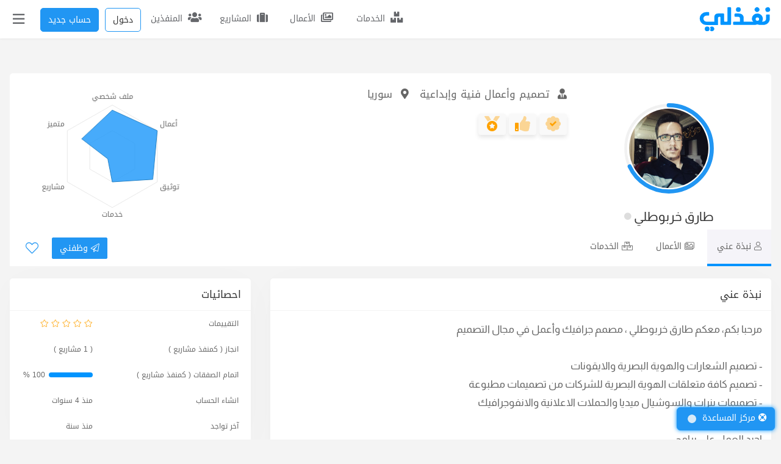

--- FILE ---
content_type: text/html; charset=UTF-8
request_url: https://nafezly.com/u/TarekKharboutly
body_size: 18606
content:

<!doctype html>
<html lang="ar" dir="rtl" >
<head> 





    
  
<meta charset="utf-8">
<meta name="viewport" content="width=device-width, initial-scale=1">
<!--إذا كان مصعد النجاح معطلا استخدم السلم درجة درجة-->
<meta name="csrf-token" content="BkjGgdOSHS9BbZ3jR7nkVA60B0CyhHvbXOpnvWQH">
<meta name="nafezly-title" content=" طارق خربوطلي |  نفذلي">

<link rel="stylesheet" type="text/css" href="/css/all-mixed.css?id=2c913f56c3e49a8d6cf1?v=?v=">

<script type="application/ld+json">
{
    "@context":"http://schema.org/",
    "@type":"BreadcrumbList",
    "itemListElement":[
        {
            "@type":"ListItem",
            "position":1,
            "name":"الرئيسية",
            "item":"https://nafezly.com"
        },
        {
            "@type":"ListItem",
            "position":2,
            "name":"المنفذين",
            "item":"https://nafezly.com/freelancers"
        },
         {
            "@type":"ListItem",
            "position":3,
            "name":"تصميم وأعمال فنية وإبداعية",
            "item":"https://nafezly.com/freelancers?specialize=تصميم وأعمال فنية وإبداعية"
        },
                {
            "@type":"ListItem",
            "position":4,
            "name":"طارق خربوطلي",
            "item":"https://nafezly.com/u/TarekKharboutly"
        }
    ]
}
</script>
<script type="application/ld+json">
{
  "@context": "https://schema.org/",
  "@type": "Person",
  "name": "طارق خربوطلي",
  "url": "https://nafezly.com/u/TarekKharboutly",
  "image": "https://nafezly-production.fra1.cdn.digitaloceanspaces.com/uploads/avatars/small/11243_1616715920_605d2090aee74.jpg"
    ,"jobTitle": "تصميم وأعمال فنية وإبداعية"
  }
</script>
<!---
وَما نَيلُ المَطالِبِ بِالتَمَنّي وَلَكِن تُؤخَذُ الدُنيا غِلاباوَ
ما اِستَعصى عَلى قَومٍ مَن الٌإِذا الإِقدامُ كانَ لَهُم رِكابا
أحمد شوقي
--->

<title>طارق خربوطلي | نفذلي</title>
<link rel="icon" type="image/png" href="[data-uri]" /> 
<link rel="icon" type="image/png" sizes="512x512" href="[data-uri]" />
<link rel="manifest" href="https://nafezly.com/manifest.json">
<meta name="theme-color" content="#0172b8">
<meta name="mobile-web-app-capable" content="no">
<meta name="application-name" content="نفذلي">


<meta name="facebook-domain-verification" content="vymdke86bl9vdcyleijy0r173c6k7c" />
<meta name="apple-mobile-web-app-capable" content="no">
<meta name="apple-mobile-web-app-status-bar-style" content="black">
<meta name="apple-mobile-web-app-title" content="نفذلي">
<link rel="apple-touch-icon" href="https://nafezly.com/site_images/favicon.png?v=2">


<link rel='alternate' href="https://nafezly.com/u/TarekKharboutly" hreflang='x-default' />

<meta name="author" content="نفذلي" />
<meta name="description" content="طارق خربوطلي مرحبا بكم، معكم طارق خربوطلي ، مصمم جرافيك وأعمل في مجال التصميم

- تصميم الشعارات والهوية البصرية والايقونات
- تصميم كافة متعلقات الهوية البصرية للشركات من تصميمات مطبوعة
- تصميمات بنرات والسوشيال ميديا والحملات الاعلانية والانفوجرافيك

اجيد العمل على برامج:
- ادوبي فوتوشوب | Adobe Photoshop
- ادوبي اليستريتور | Adobe Illustrator
- ادوبي انديزاين | Adobe InDesig الفوتوشوب,تصميم الفوتوشوب,illustrator,تصميم الشعارات,تصميم الجرافيك,التصميم الإبداعي,تصميم الإعلانات,microsoft office,تعديل الصور,microsoft excel,تصميم البوسترات,تصميم البنرات,تصميم الملصقات,بطاقات الأعمال,هوية المؤسسات,الشعارات,تصميم العبوات">
<link rel="canonical" href="https://nafezly.com/u/TarekKharboutly">

<meta name="keywords" content="الفوتوشوب,تصميم الفوتوشوب,illustrator,تصميم الشعارات,تصميم الجرافيك,التصميم الإبداعي,تصميم الإعلانات,microsoft office,تعديل الصور,microsoft excel,تصميم البوسترات,تصميم البنرات,تصميم الملصقات,بطاقات الأعمال,هوية المؤسسات,الشعارات,تصميم العبوات">

<meta name="msapplication-TileColor" content="#0172b8">
<meta name="msapplication-TileImage" content="https://nafezly.com/site_images/favicon.png">
<meta name="msapplication-square70x70logo" content="https://nafezly.com/site_images/title.png" />
<meta name="msapplication-square150x150logo" content="https://nafezly.com/site_images/title.png" />
<meta name="msapplication-wide310x150logo" content="https://nafezly.com/site_images/title.png" />
<meta name="msapplication-square310x310logo" content="https://nafezly.com/site_images/title.png" />
<link rel="apple-touch-icon-precomposed" href="https://nafezly.com/site_images/title.png" />

<meta property="og:type"               content="website" />
<meta property="og:site_name"          content="نفذلي" />
<meta property="og:locale" content="ar_AR"/>
<meta property="og:locale:alternate" content="ar_AR"/>
<meta property="og:url"                content="https://nafezly.com/u/TarekKharboutly" />
<meta property="og:title"              content="طارق خربوطلي | نفذلي" />
<meta property="og:description"        content="طارق خربوطلي مرحبا بكم، معكم طارق خربوطلي ، مصمم جرافيك وأعمل في مجال التصميم

- تصميم الشعارات والهوية البصرية والايقونات
- تصميم كافة متعلقات الهوية البصرية للشركات من تصميمات مطبوعة
- تصميمات بنرات والسوشيال ميديا والحملات الاعلانية والانفوجرافيك

اجيد العمل على برامج:
- ادوبي فوتوشوب | Adobe Photoshop
- ادوبي اليستريتور | Adobe Illustrator
- ادوبي انديزاين | Adobe InDesig الفوتوشوب,تصميم الفوتوشوب,illustrator,تصميم الشعارات,تصميم الجرافيك,التصميم الإبداعي,تصميم الإعلانات,microsoft office,تعديل الصور,microsoft excel,تصميم البوسترات,تصميم البنرات,تصميم الملصقات,بطاقات الأعمال,هوية المؤسسات,الشعارات,تصميم العبوات" />
<meta property="og:image" content="https://nafezly-production.fra1.cdn.digitaloceanspaces.com/uploads/avatars/small/11243_1616715920_605d2090aee74.jpg" />

<meta itemprop="name" content="طارق خربوطلي | نفذلي" />
<meta itemprop="url" content="https://nafezly.com" />
<meta itemprop="author" content="نفذلي" />
<meta itemprop="image" content="https://nafezly-production.fra1.cdn.digitaloceanspaces.com/uploads/avatars/small/11243_1616715920_605d2090aee74.jpg" />
<meta itemprop="description" content="طارق خربوطلي مرحبا بكم، معكم طارق خربوطلي ، مصمم جرافيك وأعمل في مجال التصميم

- تصميم الشعارات والهوية البصرية والايقونات
- تصميم كافة متعلقات الهوية البصرية للشركات من تصميمات مطبوعة
- تصميمات بنرات والسوشيال ميديا والحملات الاعلانية والانفوجرافيك

اجيد العمل على برامج:
- ادوبي فوتوشوب | Adobe Photoshop
- ادوبي اليستريتور | Adobe Illustrator
- ادوبي انديزاين | Adobe InDesig الفوتوشوب,تصميم الفوتوشوب,illustrator,تصميم الشعارات,تصميم الجرافيك,التصميم الإبداعي,تصميم الإعلانات,microsoft office,تعديل الصور,microsoft excel,تصميم البوسترات,تصميم البنرات,تصميم الملصقات,بطاقات الأعمال,هوية المؤسسات,الشعارات,تصميم العبوات" />

<meta name="twitter:image" content="https://nafezly-production.fra1.cdn.digitaloceanspaces.com/uploads/avatars/small/11243_1616715920_605d2090aee74.jpg" />
<meta name="twitter:card" content="summary" />
<meta name="twitter:site" content="@Nafezly" />
<meta name="twitter:creator" content="@Nafezly" />
<meta name="twitter:title" content="طارق خربوطلي | نفذلي" />
<meta name="twitter:image:src" content="https://nafezly-production.fra1.cdn.digitaloceanspaces.com/uploads/avatars/small/11243_1616715920_605d2090aee74.jpg" />
<meta name="twitter:description" content="طارق خربوطلي مرحبا بكم، معكم طارق خربوطلي ، مصمم جرافيك وأعمل في مجال التصميم

- تصميم الشعارات والهوية البصرية والايقونات
- تصميم كافة متعلقات الهوية البصرية للشركات من تصميمات مطبوعة
- تصميمات بنرات والسوشيال ميديا والحملات الاعلانية والانفوجرافيك

اجيد العمل على برامج:
- ادوبي فوتوشوب | Adobe Photoshop
- ادوبي اليستريتور | Adobe Illustrator
- ادوبي انديزاين | Adobe InDesig الفوتوشوب,تصميم الفوتوشوب,illustrator,تصميم الشعارات,تصميم الجرافيك,التصميم الإبداعي,تصميم الإعلانات,microsoft office,تعديل الصور,microsoft excel,تصميم البوسترات,تصميم البنرات,تصميم الملصقات,بطاقات الأعمال,هوية المؤسسات,الشعارات,تصميم العبوات" />


<link rel='help' title='FAQ' href='https://nafezly.com/faq'/>
<link rel="alternate" type="application/rss+xml" title="المشاريع المفتوحة" href="https://nafezly.com/feed">
<script type="application/ld+json">
{
    "@context": "http://schema.org",
    "@type": "Organization",
    "name": "نفذلي",
    "url": "https://nafezly.com",
    "logo": "https://nafezly.com/site_images/favicon.png",
    "sameAs": [
                "https://twitter.com/Nafezly",
                        "https://www.facebook.com/Nafezly",
                        "https://www.youtube.com/channel/UC0lI3SXBt-Nn2Oyss4dAbOQ",
                        "https://www.instagram.com/Nafezly",
                        "https://www.linkedin.com/company/Nafezly"
            ],
    "contactPoint": [{
            "@type": "ContactPoint",
            "telephone": "+201032738088",
            "contactType": "customer support"
        },
        {
            "@type": "ContactPoint",
            "telephone": "+201032738088",
            "contactType": "technical support"
        }, {
            "@type": "ContactPoint",
            "telephone": "+201032738088",
            "contactType": "billing support"
        }
    ]
}
{
    "@context": "http://schema.org",
    "@type": "WebSite",
    "url": "https://nafezly.com",
    "potentialAction": {
        "@type": "SearchAction",
        "target": "?key={search_term_string}",
        "query-input": "required name=search_term_string"
    }
}
{
    "@context": "https://schema.org",
    "@type": "WebPage",
    "name": "طارق خربوطلي | نفذلي",
    "description": "طارق خربوطلي مرحبا بكم، معكم طارق خربوطلي ، مصمم جرافيك وأعمل في مجال التصميم

- تصميم الشعارات والهوية البصرية والايقونات
- تصميم كافة متعلقات الهوية البصرية للشركات من تصميمات مطبوعة
- تصميمات بنرات والسوشيال ميديا والحملات الاعلانية والانفوجرافيك

اجيد العمل على برامج:
- ادوبي فوتوشوب | Adobe Photoshop
- ادوبي اليستريتور | Adobe Illustrator
- ادوبي انديزاين | Adobe InDesig الفوتوشوب,تصميم الفوتوشوب,illustrator,تصميم الشعارات,تصميم الجرافيك,التصميم الإبداعي,تصميم الإعلانات,microsoft office,تعديل الصور,microsoft excel,تصميم البوسترات,تصميم البنرات,تصميم الملصقات,بطاقات الأعمال,هوية المؤسسات,الشعارات,تصميم العبوات",
    "publisher": {
        "@type": "Organization",
        "name": "نفذلي"
    }
}
</script>
<script type="text/javascript">
    if ('serviceWorker' in navigator) {
        navigator.serviceWorker.register('/serviceworker.js', {
            scope: '.'
        }).then(function (registration) { 
            console.log('Laravel PWA: ServiceWorker registration successful with scope: ', registration.scope);
        }, function (err) { 
            console.log('Laravel PWA: ServiceWorker registration failed: ', err);
        });
    }
</script>

<script>
    window.ANALYTICS_SITE_KEY = 'PRWfqIKhJxZaA6AltPwhVDxmkmcIMfQL';
    window.ANALYTICS_API_URL = 'https://analytics.nafezly.com/api/analytics/track';
</script>
<script async src="https://analytics.nafezly.com/js/analytics.js"></script>




<script src="https://accounts.google.com/gsi/client" async defer ></script>
<meta name="google-signin-client_id" content="375928634366-pkj0ltom9pc7tjfk4tfgq1h11djm4msd.apps.googleusercontent.com">
<script src="https://apis.google.com/js/platform.js" async defer ></script>
<div data-data-context="ابدأ في نفذلي" id="g_id_onload" data-client_id="375928634366-pkj0ltom9pc7tjfk4tfgq1h11djm4msd.apps.googleusercontent.com" data-type="google" data-login_uri="/login/google/callback/express">
</div>



     





<script async src="https://www.googletagmanager.com/gtag/js?id=UA-149847603-1"></script>
<script>
  window.dataLayer = window.dataLayer || [];
  function gtag(){dataLayer.push(arguments);}
  gtag('js', new Date());
  gtag('config', 'UA-149847603-1');
</script>

  
<meta name="google-site-verification" content="B4AR8F3ofHmBivzvdFAPc_dRChEEx71EfAean8iHlx4" />
<meta name="is_auth" content="0">
<style >[wire\:loading], [wire\:loading\.delay], [wire\:loading\.inline-block], [wire\:loading\.inline], [wire\:loading\.block], [wire\:loading\.flex], [wire\:loading\.table], [wire\:loading\.grid], [wire\:loading\.inline-flex] {display: none;}[wire\:loading\.delay\.shortest], [wire\:loading\.delay\.shorter], [wire\:loading\.delay\.short], [wire\:loading\.delay\.long], [wire\:loading\.delay\.longer], [wire\:loading\.delay\.longest] {display:none;}[wire\:offline] {display: none;}[wire\:dirty]:not(textarea):not(input):not(select) {display: none;}input:-webkit-autofill, select:-webkit-autofill, textarea:-webkit-autofill {animation-duration: 50000s;animation-name: livewireautofill;}@keyframes livewireautofill { from {} }</style>
</head> 

<style type="text/css">
    html {
      scroll-padding-top: 4rem;
    }
    .post-content h1,
    .post-content h2,
    .post-content h3,
    .post-content h4,
    .post-content h5,
    .post-content h6
    {
        font-family: 'kufi-arabic',sans-serif!important;
        /*font-weight: bold!important;*/
    }
    .post-content iframe{
        width: 100%;
        margin: 15px auto;
        height: calc(25vw + 100px);
    }

    .post-content,.post-content *:not(h1,h2,h3,h4,h5,h6){
        font-family: 'Dubai',sans-serif!important;
        font-size: 16px;
        line-height: 1.9rem;
    }
    .post-content >p:nth-of-type(1){
        margin-bottom: 0px!important;
    }
    .post-content img{
        /*border: 3px solid var(--bg-color-3);
        border-radius: 5px;*/
    }
    .post-content h1{ font-size: 24px; }
    .post-content h2{ font-size: 22px; }
    .post-content h3{ font-size: 20px; }
    .post-content h4{ font-size: 19px; }
    .post-content h5{ font-size: 18px; }
    .post-content h6{ font-size: 17px; }
    .post-content img{
        margin: 10px auto;
        width: 100%;
    }
    .dropdown .btn-light:not(:disabled):not(.disabled):active,.dropdown [aria-expanded="true"]{
        background: var(--bg-color-3)!important;
        border-color: var(--bg-color-3)!important;
        color: #fff!important;
    }
    .post-content pre{
        text-align: left;
        direction: ltr;
        background: #282923;
        color: #fff;
        padding: 22px;
        border-radius: 7px;
    }
    #toast-container{
        z-index: 4444444444444444444444;
    }
    
    .project-box:hover{
        box-shadow: 0 8px 16px 0 rgb(10 14 29 / 2%), 0 8px 64px 0 rgb(10 14 29 / 6%);
    }
    .tag-class{
        color: #fff!important;background-color: var(--bg-color-3);padding: 2px 8px 1px!important;display: flex!important;align-items: center;justify-content: center;
    }
    #credential_picker_container{
        z-index: 999999!important;
    }
    .google-auto-placed{
        display:none;
    }

    /*@media (max-width:767px){
        .nafezly-footer-iframe,.nafezly-footer-iframe-copyrights,.nafezly-footer{
            display:none!important;
        }
    }*/
</style>
  
<body id="body"
style="direction: rtl!important;"> 




<script type="text/javascript">
if ( localStorage.getItem('mood')=="night") {
    var element = document.getElementById("body");
    element.classList.add("night"); 
}
</script> 
 
 

<div class="modal fade" id="recorderNafezly" tabindex="-1" role="dialog" aria-labelledby="recorderNafezlyTitle" aria-hidden="true">
  <div class="modal-dialog modal-sm" role="document">
    <div class="modal-content">
      <div class="">
        <div class="row px-0 col-12 border-bottom">
            <div class="col-8 px-0 py-3 px-3"> 
                <h5 class="modal-title font-1" id="exampleModalLongTitle" style="color: var(--bg-color-0)">تسجيل صوتي
                    <div class="spinner-grow text-primary recordig-icon ml-1" role="status" style="display: none;border-radius: 50%;height: 24px;width: 24px;top: 15px;position: absolute;">
                          <span class="sr-only">Loading...</span>
                      </div>
                </h5>
            </div>
            <div class="col-4 px-0">
                <button class="float-left btn p-0 px-2 close-record-modal" data-dismiss="modal" aria-label="Close" style="padding: 10px 22px!important;color: var(--bg-color-0)" >
                  <span aria-hidden="true" class="font-3 ">&times;</span>
                </button>
            </div>
        </div> 
      </div>
      <div class="modal-body"> 
            <div  class="col-12 row p-0 justify-content-center">
                <div class="col-12 p-0 row d-flex justify-content-center"> 
                    <div class="p-1 recorder-start-record-container mb-3">
                        <button class=" btnStartRecording btn btn-primary rounded-circle d-flex align-items-center justify-content-center cursor-pointer font-8 " style="width: 90px;height: 90px;cursor: pointer;" > <span class="fal fa-microphone"></span></button>
                    </div>
                    <div class="p-1 recorder-stop-record-container mb-3" style="opacity: 0.1;display: none;">
                        <button class="btnStopRecording btn btn-outline-danger rounded-circle d-flex align-items-center justify-content-center cursor-pointer font-8 " disabled style="width: 90px;height: 90px;cursor: pointer;"> <span class="fal fa-stop"></span></button>
                    </div> 
                    <div class="col-12 d-flex p-0 justify-content-center align-items-center">
                        <div class="col p-1 recorder-audio-container d-flex align-items-center" style="opacity: 0.1;">
                            <audio controls autoplay playsinline style="width: 100%;height: 40px;" id="recorded-audio"></audio>
                        </div> 
                    </div> 
                    <div class="col-12 p-0">
                        <div class="col-12 p-1 recorder-send-audio-container d-flex align-items-center" style="opacity:.1">
                            <button class="btnDownloadRecording btn btn-success rounded-pill col-12 d-flex align-items-center justify-content-center cursor-pointer font-1"   data-textarea-message-selector="" data-attachment-uploader-container-selector="" data-dismiss="modal" style="cursor: pointer;"> <span class="fal fa-paper-plane mx-2" ></span> إرسال التسجيل </button>
                        </div> 
                    </div>
                </div> 
            </div>  
      </div> 
    </div>
  </div>
</div>
<div class="modal fade report-nafezly-modal" role="dialog" aria-labelledby="myLargeModalLabel" aria-hidden="true">
    <div class="modal-dialog modal-lg">
        <div class="modal-content ">
            <div class="col-12 border-bottom py-3" style="color: var(--bg-color-0)">
                إبلاغ
            </div>
            <div class="col-12 pt-4 pb-2">
                <form method="POST" action="https://nafezly.com/report/create" id="report-form">
                    <input type="hidden" name="type" id="hidden_report_type">
                    <input type="hidden" name="type_id" id="hidden_report_type_id">
                    <label class="control control-checkbox">
                        <span class="fal fa-angry ml-1 " aria-hidden="true"></span>
                        <label class="kufi font-1" for="annoying" style="cursor: pointer;color: var(--bg-color-0)">هذا المحتوى مزعج</label>
                        <input type="radio" id="annoying" name="report_type" data-ui="" value="annoying" class="hidden_report_report_type">
                        <div class="control_indicator"></div>
                    </label>
                    <label class="control control-checkbox">
                        <span class="fal fa-jack-o-lantern ml-1 " aria-hidden="true"></span>
                        <label class="kufi font-1" for="spam" style="cursor: pointer;color: var(--bg-color-0)">هذا المحتوى سبام Spam او وهمي</label>
                        <input type="radio" id="spam" name="report_type" data-ui="" value="spam" class="hidden_report_report_type">
                        <div class="control_indicator"></div>
                    </label>
                    <label class="control control-checkbox">
                        <span class="fal fa-ban ml-1 " aria-hidden="true"></span>
                        <label class="kufi font-1" for="illegal" style="cursor: pointer;color: var(--bg-color-0)">هذا المحتوى مخالف لشروط المنصة</label>
                        <input type="radio" id="illegal" name="report_type" data-ui="" value="illegal" checked="" class="hidden_report_report_type">
                        <div class="control_indicator"></div>
                    </label>
                    <hr>
                    <textarea class="form-control" name="reason" placeholder="معلومات اخرى (إختياري)" style="min-height: 200px" id="hidden_report_reason"></textarea>
                    <hr>
                    <div class="col-12 px-0 pb-3 text-left">
                        <button type="button" class="btn btn-secondary font-1 px-4" data-dismiss="modal" style="border-radius: 60px;" id="hidden_report_dismiss">تراجع</button>
                        <button type="button" class="btn btn-primary font-1 px-4 post-nafezly-report" style="border-radius: 60px;">إبلاغ</button>
                    </div>
                </form>
            </div>
        </div>
    </div>
</div>
<div class="nafezly-alert-type" style="position: fixed;z-index: 45454454;left: 15px;bottom: 15px;max-width: calc(100% - 30px );width: 400px;display: none;">
    <span class="" style="position: absolute;left: 0px;top: 0px;font-size: 14px;cursor: pointer;padding: 10px;z-index: 1512121" onclick="$('.nafezly-alert-type').fadeOut();"><span class="far fa-times"></span></span>
    <span class="col-12 px-0 p-3 d-inline-block nafezly-alert" style="text-align: justify!important"></span>
</div>
<div class="col-12 px-0" id="peterx">
    <div id="header-to-top-btn"></div>

    <div style="width: 280px;background: var(--bg-second-bg);max-width: 100%;z-index: 1000;height: 100vh;position: fixed;top: 0px;left: -280px;min-height: 100vh;overflow: auto;" class=" nafez-navbar-menu">
                <div class="col-12 row px-0" style="height: 60px;background: var(--bg-second-bg); ">
                    <div class="col-8">
                    </div> 
                    <div class="col-12 px-0">
                        <div class="navbar-nav px-0   hidden-slider-nav" style="padding-top: 0px!important">


                          


                    

                            <div class="col-12 " style="padding:3px"> </div>



                            

                            <div class="nav-item ">
                                <a class="nav-link" href="/projects"><span class="fal fa-suitcase mx-2"></span> تصفح المشاريع</a>
                            </div>
                            <div class="nav-item">
                                <a class="nav-link" href="/freelancers"><span class="fal fa-user-tie mx-2"></span> تصفح المنفذين </a>
                            </div>
                            <div class="nav-item">
                                <a class="nav-link" href="https://nafezly.com/portfolios"><span class="fal fa-images mx-2"></span> تصفح الأعمال </a>
                            </div>
                            <div class="nav-item">
                                <a class="nav-link" href="https://nafezly.com/services"><span class="fal fa-boxes mx-2"></span> تصفح الخدمات </a>
                            </div>
                            <div class="nav-item">
                                <a class="nav-link" href="https://nafezly.com/community"><span class="fal fa-users mx-2"></span> مجتمع نفذلي </a>
                            </div>
                                                        <div class="nav-item change-mood">
                                <a class="nav-link" href="#dark-mood"><span class="fal fa-moon mx-2"></span> تغيير الوضع</a>
                            </div>
                             
                             
                            <div class="nav-item ">
                                    <a class="nav-link" href="/guide"><span class="fal fa-book mx-2"></span> الدليل الإرشادي</a>
                            </div>
                            <div class="nav-item ">
                                <a class="nav-link" href="/support"><span class="fal fa-life-ring mx-2"></span> الدعم الفني</a>
                            </div>
                            <div class="nav-item " >
                                <div class="nav-link" style="cursor: pointer;" onclick="$('#more-left-nav-nafezly').slideToggle('fast');$('#more-left-nav-nafezly-turn').toggleClass('open');">
                                    <div class="col-12 px-0 row">
                                        <div class="col-10 px-0">
                                           <span class="fal fa-stream mx-2"></span>  عرض المزيد
                                        </div>
                                        <div class="col-2 text-left">
                                            <span class="fal fa-angle-down mx-2 font-3" id="more-left-nav-nafezly-turn" style="transform: rotate(90deg)"></span>
                                        </div>
                                    </div> 
                                </div>
                            </div>
                            <div style="display: none;" id="more-left-nav-nafezly" class="p-3" >
                              <div class="col-12 px-0"  > 

                                

                                
                                <div class="nav-item ">
                                    <a class="nav-link" href="/guarantee"><span class="fal fa-clipboard-check mx-2"></span>ضمان الحقوق</a>
                                </div>

                                <div class="nav-item ">
                                    <a class="nav-link" href="/referral"><span class="fal fa-usd-circle mx-2"></span>التسويق بالعمولة</a>
                                </div>

                                
                                <div class="nav-item">
                                    <a class="nav-link" href="/faq"><span class="fal fa-question mx-2"></span> الإسئلة الشائعة</a>
                                </div>

                                <div class="nav-item">
                                    <a class="nav-link" href="https://blog.nafezly.com"><span class="fal fa-pen-alt mx-2"></span> مدونة نفذلي </a>
                                </div>
                                <div class="nav-item">
                                    <a class="nav-link" href="/privacy-policy"><span class="fal fa-lock-alt mx-2"></span> سياسة الخصوصية </a>
                                </div>
                                <div class="nav-item">
                                    <a class="nav-link" href="/terms"><span class="fal fa-list-ul mx-2"></span> شروط الاستخدام </a>
                                </div> 
                                </div>
                            </div>


                            
                            <div class="nav-item">
                                <a class="nav-link  " href="https://nafezly.com/project/create-guest"><span class="fal fa-plus mx-2"></span>إضافة مشروع</a>
                            </div>
                            
                             
                                                    </div>
                    </div>
                </div>
            </div>

    <div id="main-content-container" class="position-relative" style="overflow: hidden;">
        <div class="col-12  main-content-dark-layer pb-5" style="height:100vh;position: fixed;width: 100%;z-index: 99999;background: rgba(47, 47, 47, 0.57);top: 0px;display: none;" ></div>

       

        <nav class="navbar navbar-expand-md navbar-inverse navbar-light  fixed-top  py-1 " style="background: var(--bg-second-bg);padding: 0px 0px;margin-bottom: 0px;z-index: 10000; transition: .3s all cubic-bezier(0.25, 0.46, 0.45, 0.94);width: 100%!important;max-width: 100%!important;right: 0px;left: 0px;box-shadow: 0 .03rem .25rem rgba(0,0,0,0.09)!important;" id="nafezly-navbar">
            <div class="container text-left  px-0">
                <div class="col-12 row px-0">
                    <div class="col-1 px-0 d-flex align-items-center" style="z-index: 12;">
                        <a class="navbar-brand" href="/"  aria-label="نفذلي">
                            
                            
                            <svg xmlns="http://www.w3.org/2000/svg" id="Layer_1" data-name="Layer 1" viewBox="0 0 269.47 95.08" style="width: 119px !important;" alt="نفذلي" width="110"><defs><style>.cls-1{fill:#0194fe;}</style></defs><circle class="cls-1" cx="256.48" cy="10.92" r="8.9" transform="translate(4.35 59.22) rotate(-13.28)"></circle><circle class="cls-1" cx="216.76" cy="10.92" r="8.9" transform="translate(55.76 156.47) rotate(-45)"></circle><circle class="cls-1" cx="147.37" cy="10.92" r="8.9"></circle><path fill="#0194fe" class="cls-1" d="M31.69,75.22a8.93,8.93,0,0,0-8.92,8.92h0a8.92,8.92,0,1,0,8.92-8.92Z"></path><path fill="#0194fe" class="cls-1" d="M49.21,75.22a8.93,8.93,0,0,0-7.09,3.5,8.86,8.86,0,0,1,0,10.84,8.92,8.92,0,1,0,7.09-14.34Z"></path><path fill="#0194fe" class="cls-1" d="M117.78,2h-8.31a2.68,2.68,0,0,0-2.69,2.69V54.82a1.8,1.8,0,0,1-1.8,1.79H96.53a1.79,1.79,0,0,1-1.79-1.79V28.68A2.91,2.91,0,0,0,92,25.77H72.38c-10,0-14.29,5.24-14.29,16.51V56.61H28.62c-6-.06-10.89-5.79-10.89-11.76A11,11,0,0,1,28.62,33.91l7.8,0a2.69,2.69,0,0,0,2.68-2.69V23a2.68,2.68,0,0,0-2.69-2.69H28.68a24.49,24.49,0,1,0-.13,49H71.68V44c0-3.31,2-5.62,4.3-5.62h3.34c1.21,0,1.58.89,1.58,2.1V65.82a3.4,3.4,0,0,0,3.4,3.4h32.77a3.41,3.41,0,0,0,3.41-3.4V4.71A2.69,2.69,0,0,0,117.78,2Z"></path><path fill="#0194fe" class="cls-1" d="M261.89,29.63h-9.4a2.12,2.12,0,0,0-2.12,2.14v14a10.89,10.89,0,0,1-10.84,10.81h-3.92a21.11,21.11,0,0,0,2.63-10.67c0-11.52-9.4-20.17-20.69-20.17a20.23,20.23,0,0,0-20.07,20.17,14.19,14.19,0,0,0,5,10.67H167.15V42.38c0-5.17-1.63-8.79-4.58-11.73s-7.8-4.88-13.27-4.88H136.8a3.36,3.36,0,0,0-2.63,1.17,3.79,3.79,0,0,0-1,2.6v5.55a3.25,3.25,0,0,0,1.16,2.38,3.39,3.39,0,0,0,2.55.92h10.13c3.94,0,6.45,1.48,6.45,7.49V56.61H132.39a8.16,8.16,0,0,0-1.14.08h0a3.48,3.48,0,0,0-2.42,1,1.49,1.49,0,0,0-.17.18.44.44,0,0,0-.09.11,2.69,2.69,0,0,0-.3.37c-.06.09-.1.2-.16.29a3.11,3.11,0,0,0-.27.68c0,.09-.06.17-.08.26s0,.23,0,.35a2.4,2.4,0,0,0,0,.37v5.25a3.61,3.61,0,0,0,3.61,3.61l73.44.09a37.12,37.12,0,0,0,13.21-2.12c5.08,1.47,7.44,2.12,12.73,2.12h8.91C253.09,69.14,264,59.33,264,45.8v-14A2.14,2.14,0,0,0,261.89,29.63ZM218,53.23A6.2,6.2,0,0,1,211.63,47,6.28,6.28,0,0,1,218,40.77,6.06,6.06,0,0,1,224.21,47,5.94,5.94,0,0,1,218,53.23Z"></path></svg>

                        </a>
                    </div>
                    <div class="  col-11  row px-0" style="    justify-content: flex-end;">


                        <a class="  nav-bar-icon text-center  ml-1 d-none d-md-inline-block   
                       

                        " style="position: relative;cursor: pointer;padding: 14px 0px 0px;text-align: center;color: #65676b;min-width: 107px;border-radius: 5px;
                        
                        " id="nav-services" href="https://nafezly.com/services">
                            <span class="fas fa-boxes" style="; font-size: 18px;text-align: center;display: inline-block; padding:0px;" class="nav-item d-inline-block"></span>
                            <span class="kufi pr-1 " style="position: relative;font-size: 14px">الخدمات</span>
                        </a>




                        <a class="  nav-bar-icon text-center   d-none d-md-inline-block ml-1   

                      

                        " style="position: relative;cursor: pointer;padding: 14px 0px 0px;text-align: center;;min-width: 107px;border-radius: 5px;

                        

                       " href="https://nafezly.com/portfolios">
                            <span class="far fa-images" style="; font-size: 18px;text-align: center;display: inline-block; padding:0px;" class="nav-item d-inline-block"></span>
                            <span class="kufi pr-1 " style="position: relative;font-size: 14px">الأعمال</span>
                        </a>


                        <a class="ml-1  nav-bar-icon text-center   d-none d-md-inline-block   
                        


                        " style="position: relative;cursor: pointer;padding: 14px 0px 0px;text-align: center;;min-width: 107px;border-radius: 5px;

                           
                        " href="https://nafezly.com/projects">
                            <span class="fas fa-suitcase" style="; font-size: 18px;text-align: center;display: inline-block; padding:0px;" class="nav-item d-inline-block"></span>
                            <span class="kufi pr-1 " style="position: relative;font-size: 14px">المشاريع</span>
                        </a>

                        <a class="  nav-bar-icon text-center   d-none d-md-inline-block  ml-1    
                        

                        " style="position: relative;cursor: pointer;padding: 14px 0px 0px;text-align: center;;min-width: 107px;border-radius: 5px;   " href="https://nafezly.com/freelancers">
                            <span class="fas fa-users" style="; font-size: 18px;text-align: center;display: inline-block; padding:0px;" class="nav-item d-inline-block"></span>
                            <span class="kufi pr-1 " style="position: relative;top: 0px;font-size: 14px">المنفذين</span>
                        </a>


                     




                        
                        <a href="/login" class=" text-center    ml-2 ml-md-1 
                        " style="position: relative;cursor: pointer;padding: 9px 0px 0px;text-align: center;;min-width: 60px;border-radius: 5px;   " href="https://nafezly.com/freelancers">
                        <button class="btn btn-primary py-2 font-1" style="border-radius: 5px;background: transparent!important;color:var(--bg-color-0)">دخول</button> 
                        </a> 


                        
                        <a href="/register" class=" text-center  ml-2 d-none d-md-inline-block
                        " style="position: relative;cursor: pointer;padding: 9px 0px 0px;text-align: center;;min-width: 107px;border-radius: 5px;   " href="https://nafezly.com/freelancers">
                        <button class="btn btn-primary py-2 font-1" style="border-radius: 5px;">حساب جديد</button>
                           
                        </a>
                                                                        <div class="
                                                d-none
                                                " style="height: 55px;">
                            <span class="d-inline-block  nav-bar-icon text-center mx-1" style="position: relative;width: 50px;cursor: pointer;padding: 9px 0px 0px;text-align: center;height: 55px;border-radius: 5px" data-toggle="dropdown" aria-haspopup="true" aria-expanded="false">
                                                                <span class="fal fa-user mt-1" style="; font-size: 24px;text-align: center;display: inline-block; padding:0px;" class="nav-item d-inline-block"></span>
                                                                <div class="dropdown-menu p-0" aria-labelledby="dropdownMenuButton" style="padding: 0px 0px ;box-shadow: 0 6px 12px rgba(0,0,0,0.175); left: -47px;top: 58px;border-radius: 0px 0px 3px 3px;overflow: hidden;  ">
                                    <span class="fas fa-caret-up" style="color:  var(--bg-main-bg);position: absolute;top:-13px;left: 40%;font-size: 21px"></span>
                                    <div style="  padding: 7px 0px ;background: var(--bg-second-bg);" class="col-12 row text-right dropdown-items">
                                        <ul style="list-style: none;padding: 0px 0px;width: 100%;margin-bottom: 0px">
                                                                                        <a href="/register" class="py-2 px-3  d-block hover-darker">
                                                <li style="font-size: 14px;color: var(--bg-color-0)"> <span class="fal fa-user-edit ml-2"></span> تسجيل </li>
                                            </a>
                                            <a href="/login" class="py-2 px-3  d-block  hover-darker">
                                                <li style="font-size: 14px;color: var(--bg-color-0)"> <span class="fal fa-key ml-2"></span> تسجيل دخول </li>
                                            </a>
                                                                                        <a href="#dark-mood" class="py-2 px-3  d-block hover-darker change-mood">
                                                <li style="font-size: 14px;color: var(--bg-color-0)"> <span class="fal fa-moon ml-2"></span> تغيير الوضع </li>
                                            </a>
                                                                                    </ul>
                                    </div>
                                </div>
                            </span>
                        </div>
                        <div class="nav-item nafez-navbar nav-bar-icon  d-inline-block  " style="position: relative;width: 52px;cursor: pointer;padding: 8px 0px 0px;text-align: center;border-radius: 5px;left: 4px;height: 55px;">
                            <span class="far fa-bars nav-link pt-2 nav-item" style=";font-size: 22px;text-align: center;display: inline-block;padding:0px;"></span>
                        </div>
                    </div>
                </div>
            </div> 
        </nav>
        <main style="opacity:1;padding-top: 60px;z-index: 10" class="nafez-main-content"> 
            <div class="col-12 px-0 " id="main-content" style="transition:all  0.5s  ease-in-out!important;" >
                <style type="text/css">
    .nafezly-badge-style{
        color: var(--bg-color-4);
        background: #f9f9f9;
        height: 35px;
        width: 45px;
        box-shadow: 0px 4px 7px #e6e6e6;
        border-radius: 4px;
        margin-top: 8px;

    }
</style>

<!-- <div class="col-12 " style="background: #fff;position: absolute;height: 500px;background: #fff;top: -50px">
   
</div> --> 







<div class="col-12 pt-0 profile-banner  px-0 pb-md-4" style=" display: flex;background-size: cover;background-position: center;" >
    <div class="container px-0 px-lg-3 pb-lg-1">
    <div class="col-12   px-0  mx-auto rounded-0 rounded-lg  bottom-md--60   " style="position: relative;border-radius: 0px;background: var(--bg-second-bg)" id="profile-banner-content">
        <div class="col-12 px-0">
            <div class="col-12 px-3 row pt-3 py-md-0">
                <div class="col-12 text-center col-md-3 ">
                    <div style="width: 150px;background: #fff;display: inline-block;border-radius: 50%!important;max-width: 100%;position: relative;height: 150px;margin-top: 20px ;position: relative;" class=" mt-5"> 
                        <svg class="circle-chart" viewbox="0 0 33.83098862 33.83098862"  xmlns="http://www.w3.org/2000/svg"  >
                          <circle class="circle-chart__background" stroke="#f1f1f1" stroke-width="1" fill="none" cx="16.91549431" cy="16.91549431" r="15.91549431" />
                          <circle class="circle-chart__circle" stroke="#2196f3" stroke-width="1.5" stroke-dasharray="68,100" stroke-linecap="round" fill="none" cx="16.91549431" cy="16.91549431" r="15.91549431" /> 
                          <img src="https://nafezly-production.fra1.cdn.digitaloceanspaces.com/uploads/avatars/11243_1616715920_605d2090aee74.jpg" style="width: 100%;border-radius: 50%!important;height: 150px;position: absolute;padding: 10px" alt="الصورة الشخصية">
                        </svg>


                        
                       

                    </div>
                    <div class="container text-center pt-2 pb-2">
                        <h1 class="text-center pt-0 mb-0 pb-0 mt-2 almaria" style="font-size: 21px;color: var(--bg-color-0); text-transform: capitalize;">
                            
                            طارق خربوطلي <span class='fas fa-circle user_badge' style='color:#ddd;font-size:12px;position: relative;top:-3px;'   data-placement='left' data-content='منذ سنة' ></span>   </h1>
                    </div>
                </div>
 
                                <style type="text/css">
                    .popover-body{
                        font-size: 11px;
                        padding: 6px 14px;
                    }
                </style>
              
                                <style type="text/css">
                    
                </style>
                <div class="col-12 text-center col-md-9 row px-0">
                    <div class="col-12 col-md-8 pt-md-4 pb-2">
                        <h3 class="kufi font-md-2 font-1 text-center text-md-right mb-0" style="color: var(--bg-font-4)">
                            <span class="fas fa-user-tie pl-2 mb-md-3 mb-2 mb-md-0 "></span>

                         
                                                  تصميم وأعمال فنية وإبداعية
                         
                         &nbsp; <span class="fas fa-map-marker-alt pl-2"></span>
                        سوريا</h3> 
                        <div class="col-12 px-0 text-center text-md-right col-12 col-lg-4 col-md-7 ">
                        
                        
                                               


                         
                         
                                                <span class="fad fa-badge-check font-4 text-center pt-1 nafezly-badge-style user_badge" data-placement='bottom' data-content='قام بتوثيق حسابه' ></span>
                        

                                                

                        

                        
                        

                                                <span class="fad fa-thumbs-up font-4 text-center pt-1 nafezly-badge-style user_badge" 
                        data-placement='bottom' data-content='معرض أعماله يحتوي على 5 أعمال مميزة فأكثر' ></span> 
                                                
                                                <span class="fad fa-medal font-4 text-center pt-1 nafezly-badge-style user_badge"  
                        data-placement='bottom'  data-content='معرض أعماله يحتوي على 10 أعمال فأكثر'
                        ></span>
                        
                        


                        


                       
                        
                            


                        
   


                        </div>


                       
                       
                        <div class="m-auto m-md-0  pt-2 d-block d-md-none row " style="max-width: 100%;width: 300px;">
                            <div class="col-12 px-0 row justify-content-center" style="">
                                                                <div  style="width: calc(100% - 130px)">
                                    <a href="https://nafezly.com/project/create-guest?freelancer=TarekKharboutly">
                                        <span class="btn btn-primary font-1 text-center   col-12"  style="border-radius: 2px">
                                        <span class="fal fa-paper-plane"></span> وظفني </span>
                                    </a>
                                </div>
                                 
                                <div class=" text-right text-md-left  pr-2" style="width: 130px;position: relative;">  
                                    
                                    <div class="p-0 d-inline-block mr-auto" style="white-space: nowrap;">
        <div class="col-12 px-1 d-flex align-items-center">

        

                <span class="d-inline-block pt-2 ml-1" style="position: relative;bottom: 2px;color: var(--bg-color-0);opacity: .8;font-size: 13px" id="counter_6980c940bff69">
                    </span>
        

       

                        <span class="d-inline-block love-favourite-area noselect  " style=" cursor: pointer;" data-id="6980c940bff69" data-type="user" data-type_id="11243" id="love_id_6980c940bff69">
                <span class="fa-heart love-favourite
                                 fal
                                 font-3" style=" padding: 7px 6px 4px 6px; border-radius: 50%!important;color: #2196f3 ;" id="icon_6980c940bff69"></span>
            </span>
            
        
            </div>
</div>
 
                                </div>

                               
                            </div>
                        </div>
                        
           
                        
                    </div>
                    <div class="col-12 col-md-4  px-0  d-none d-md-block  pt-3 mt-3 text-left">
                        <canvas id="myChart"   style="width: 210px;height: 210px"></canvas>
                   
                    </div>
                    
                </div>
            </div>
            <div class="col-12">
            </div>
            <div class="col-12 px-0" style=" ">
                <style type="text/css"> 
                    .invitations_paginate_projects a[rel="prev"],.invitations_paginate_projects a[rel="next"],.invitations_paginate_projects li[aria-disabled="true"]{
                        display: none;
                    }
                    .hide-scrollbar::-webkit-scrollbar {
                        height: 0px;
                        width: 0px;
                        display: none;
                    }
                </style>
                 <div class=" user-nav row  my-lg-0 d-flex" id="navbarSupportedContent" style="background:var(--bg-second-bg);justify-content: space-between;">
                        <div class="d-inline-block px-0 hide-scrollbar" style="overflow-y:auto" >
                            
                        
                        <ul class=" ml-auto pr-lg-0 pr-0 d-flex " style=" background:var(--bg-second-bg);margin-bottom: 0px; border-radius: 5px; position: relative;">
                             

                            <li class="nav-item  text-center">
                                <a class="nav-link kufi  font-small font-md-1 text-center" href="https://nafezly.com/u/TarekKharboutly" style="color: var(--bg-font-4);line-height: 1.2"><span class="fal fa-user font-md-1 font-4"></span> <div class="text-center mt-2 d-md-inline-block mt-md-0">  نبذة عني   </div></a>
                            </li>  
                                                        <li class="nav-item  text-center">
                                <a class="nav-link kufi  font-small font-md-1 text-center" href="https://nafezly.com/u/TarekKharboutly/portfolio" style="color: var(--bg-font-4);line-height: 1.2"><span class="fal fa-images font-md-1 font-4"></span> <div class="text-center mt-2 d-md-inline-block mt-md-0">  الأعمال   </div></a>
                            </li> 
                                                                                    <li class="nav-item  text-center">
                                <a class="nav-link kufi  font-small font-md-1 text-center" href="https://nafezly.com/u/TarekKharboutly/services" style="color: var(--bg-font-4);line-height: 1.2"><span class="fal fa-boxes font-md-1 font-4"></span> <div class="text-center mt-2 d-md-inline-block mt-md-0">  الخدمات   </div></a>
                            </li> 
                             
                            
                           
                                                        
                            
                            
                                                                                    
                        </ul>
                        </div>
                        <div class="form-inline my-2 my-lg-0 px-3 px-lg-3 d-none d-md-block   pb-2"  > 
                                <div class="m-auto m-md-0  d-inline-block " style="max-width: 100%;padding-top: 13px">
                                    <div class="col-12 px-0 row" > 
                                                                                        <a href="https://nafezly.com/project/create-guest?freelancer=TarekKharboutly" class="d-inline-block">
                                                <span class="btn btn-primary font-1 text-center   col-12"  style="border-radius: 2px">
                                                <span class="fal fa-paper-plane"></span> 
                                                <span class="d-lg-inline-block"> وظفني </span> 
                                                </span> 
                                            </a>
                                             
                                            <span class="d-inline-block pr-2" style="position: relative;">
                                            <div class="p-0 d-inline-block mr-auto" style="white-space: nowrap;">
        <div class="col-12 px-1 d-flex align-items-center">

        

                <span class="d-inline-block pt-2 ml-1" style="position: relative;bottom: 2px;color: var(--bg-color-0);opacity: .8;font-size: 13px" id="counter_6980c940c00c9">
                    </span>
        

       

                        <span class="d-inline-block love-favourite-area noselect  " style=" cursor: pointer;" data-id="6980c940c00c9" data-type="user" data-type_id="11243" id="love_id_6980c940c00c9">
                <span class="fa-heart love-favourite
                                 fal
                                 font-3" style=" padding: 7px 6px 4px 6px; border-radius: 50%!important;color: #2196f3 ;" id="icon_6980c940c00c9"></span>
            </span>
            
        
            </div>
</div>
 
                                            </span>
                                        
                                         
                                    </div>
                                </div>
                                
                    
                        </div>
                </div> 
            </div>
        </div>
    </div>
</div>
</div> 
<div class="col-12 pt-0 mt-md-5 mt-lg-4 pt-2   px-0 pb-5 mb-5" style="position: relative;">
    <div class="col-12 px-0  ">
    <div class="container px-0 mb-5">
        <div class="col-12 row px-0 response-container">
            <div class="col-12 col-lg-8  px-0">
    <div class="col-12 p-1 px-lg-3 my-lg-3 d-flex">
    <div class="panel panel-default mrg--bm px-0  rounded main-nafez-box-styles" id="profile-stats">
        <div class="heada border-bottom row" style="border-color:var(--bg-main-bg)!important">
            <div class="col-6 px-0 ">
                <h6 class="heada__title kufi font-2   px-3 py-3 mb-0" style="color: var(--bg-color-0);">نبذة عني</h6>
        </div>
            <div class="col-6  text-left pt-2">
                            </div>
        </div>
        <h1 class="col-12 almaria py-3  bio-old font-lg-2" style="min-height: 80px;    white-space: pre-line;font-size: 15px;color: var(--bg-font-4);line-height: 1.8; word-wrap: break-word;overflow: hidden;  ">مرحبا بكم، معكم طارق خربوطلي ، مصمم جرافيك وأعمل في مجال التصميم

- تصميم الشعارات والهوية البصرية والايقونات
- تصميم كافة متعلقات الهوية البصرية للشركات من تصميمات مطبوعة
- تصميمات بنرات والسوشيال ميديا والحملات الاعلانية والانفوجرافيك

اجيد العمل على برامج:
- ادوبي فوتوشوب | Adobe Photoshop
- ادوبي اليستريتور | Adobe Illustrator
- ادوبي انديزاين | Adobe InDesig</h1>
        <div class="col-12 bio-new pb-4 pt-4" style="display: none;">
            <form method="POST" action="https://nafezly.com/profile/edit-bio" class="col-12">
                <input type="hidden" name="_token" value="BkjGgdOSHS9BbZ3jR7nkVA60B0CyhHvbXOpnvWQH">                <textarea class="form-control" style="min-height: 200px" name="bio">مرحبا بكم، معكم طارق خربوطلي ، مصمم جرافيك وأعمل في مجال التصميم

- تصميم الشعارات والهوية البصرية والايقونات
- تصميم كافة متعلقات الهوية البصرية للشركات من تصميمات مطبوعة
- تصميمات بنرات والسوشيال ميديا والحملات الاعلانية والانفوجرافيك

اجيد العمل على برامج:
- ادوبي فوتوشوب | Adobe Photoshop
- ادوبي اليستريتور | Adobe Illustrator
- ادوبي انديزاين | Adobe InDesig</textarea>
                <div class="col-12 pt-2 px-0">
                    <div class="col-12 text-left px-0">
                        <span class="btn btn-info kufi font-1" style="cursor: pointer;" onclick="$('.edit-bio-btn').fadeIn(0);$('.bio-new').fadeOut(0);$('.bio-old').slideDown();">إلغاء</span>
                        <button class="btn btn-success kufi font-1">حفظ</button>
                    </div>
                </div>
            </form>
        </div>
    </div>
</div>
    <div class="col-12 p-1 px-lg-3 my-lg-3">
        
    
    <div class="panel panel-default mrg--bm px-0  rounded main-nafez-box-styles  " id="profile-stats" >
        <div class="heada border-bottom row" style="border-color:var(--bg-main-bg)!important">
            <div class="col-6 px-0 ">
                <h6 class="heada__title kufi font-2   px-3 py-3 mb-0"  style="color: var(--bg-color-0);">مهاراتي</h6>
            </div>
            <div class="col-6  text-left pt-2">
                            </div>
        </div>
        <div class="col-12 py-3 d-flex row">

                        <a href="https://nafezly.com/freelancers/skill/photoshop" class="d-inline-block btn font-small rounded-pill py-1 my-1 tag-class ml-1"><span class="fal fa-tags ml-1"></span> الفوتوشوب</a>
                        <a href="https://nafezly.com/freelancers/skill/photoshop-design" class="d-inline-block btn font-small rounded-pill py-1 my-1 tag-class ml-1"><span class="fal fa-tags ml-1"></span> تصميم الفوتوشوب</a>
                        <a href="https://nafezly.com/freelancers/skill/illustrator" class="d-inline-block btn font-small rounded-pill py-1 my-1 tag-class ml-1"><span class="fal fa-tags ml-1"></span> Illustrator</a>
                        <a href="https://nafezly.com/freelancers/skill/logo-design" class="d-inline-block btn font-small rounded-pill py-1 my-1 tag-class ml-1"><span class="fal fa-tags ml-1"></span> تصميم الشعارات</a>
                        <a href="https://nafezly.com/freelancers/skill/graphic-design" class="d-inline-block btn font-small rounded-pill py-1 my-1 tag-class ml-1"><span class="fal fa-tags ml-1"></span> تصميم الجرافيك</a>
                        <a href="https://nafezly.com/freelancers/skill/creative-design" class="d-inline-block btn font-small rounded-pill py-1 my-1 tag-class ml-1"><span class="fal fa-tags ml-1"></span> التصميم الإبداعي</a>
                        <a href="https://nafezly.com/freelancers/skill/advertisement-design" class="d-inline-block btn font-small rounded-pill py-1 my-1 tag-class ml-1"><span class="fal fa-tags ml-1"></span> تصميم الإعلانات</a>
                        <a href="https://nafezly.com/freelancers/skill/microsoft-office" class="d-inline-block btn font-small rounded-pill py-1 my-1 tag-class ml-1"><span class="fal fa-tags ml-1"></span> Microsoft Office</a>
                        <a href="https://nafezly.com/freelancers/skill/photo-editing" class="d-inline-block btn font-small rounded-pill py-1 my-1 tag-class ml-1"><span class="fal fa-tags ml-1"></span> تعديل الصور</a>
                        <a href="https://nafezly.com/freelancers/skill/excel" class="d-inline-block btn font-small rounded-pill py-1 my-1 tag-class ml-1"><span class="fal fa-tags ml-1"></span> Microsoft Excel</a>
                        <a href="https://nafezly.com/freelancers/skill/poster-design" class="d-inline-block btn font-small rounded-pill py-1 my-1 tag-class ml-1"><span class="fal fa-tags ml-1"></span> تصميم البوسترات</a>
                        <a href="https://nafezly.com/freelancers/skill/banner-design" class="d-inline-block btn font-small rounded-pill py-1 my-1 tag-class ml-1"><span class="fal fa-tags ml-1"></span> تصميم البنرات</a>
                        <a href="https://nafezly.com/freelancers/skill/label-design" class="d-inline-block btn font-small rounded-pill py-1 my-1 tag-class ml-1"><span class="fal fa-tags ml-1"></span> تصميم الملصقات</a>
                        <a href="https://nafezly.com/freelancers/skill/business-cards" class="d-inline-block btn font-small rounded-pill py-1 my-1 tag-class ml-1"><span class="fal fa-tags ml-1"></span> بطاقات الأعمال</a>
                        <a href="https://nafezly.com/freelancers/skill/corporate-identity" class="d-inline-block btn font-small rounded-pill py-1 my-1 tag-class ml-1"><span class="fal fa-tags ml-1"></span> هوية المؤسسات</a>
                        <a href="https://nafezly.com/freelancers/skill/slogans" class="d-inline-block btn font-small rounded-pill py-1 my-1 tag-class ml-1"><span class="fal fa-tags ml-1"></span> الشعارات</a>
                        <a href="https://nafezly.com/freelancers/skill/package-design" class="d-inline-block btn font-small rounded-pill py-1 my-1 tag-class ml-1"><span class="fal fa-tags ml-1"></span> تصميم العبوات</a>
            
 
        </div>
    </div> 

    </div>


</div>


<div class="col-12 col-lg-4 p-0">
    <div class="col-12 p-1 px-lg-3 my-lg-3">
    <div class="col-12   main-nafez-box-styles px-0" >
      
        <div class="col-12 px-0 border-bottom" style="border-color:var(--bg-main-bg)!important">
            <h6 class="heada__title kufi font-2   px-3 py-3 mb-0"  style="color: var(--bg-color-0);">احصائيات</h6>
        </div>

        <div class="carda__body pb-1 pt-0 px-2 col-12  "  >
            <table class="table table-borderless mrg--an text-meta p-3">
                <colgroup>
                    <col class="col-xs-6">
                    <col class="col-xs-6">
                </colgroup>
                <tbody class="py-2">
                    <tr>
                        <td style="color: var(--bg-font-4)">التقييمات</td>
                        <td style="color: var(--bg-font-4)"> 
                            <span class="fal fa-star" style="color: var(--bg-color-4);;"></span>
	<span class="fal fa-star" style="color: var(--bg-color-4);;"></span>
	<span class="fal fa-star" style="color: var(--bg-color-4);;"></span>
	<span class="fal fa-star" style="color: var(--bg-color-4);;"></span>
	<span class="fal fa-star" style="color: var(--bg-color-4);;"></span>
                        </td>
                    </tr>

                  


 
                    
 
                                        <tr>
                        <td><span  style="color: var(--bg-font-4)">انجاز ( كمنفذ مشاريع )</span>
                        </td>
                        <td style="color: var(--bg-font-4)">

                        
                        
                                                    <a href="https://nafezly.com/u/TarekKharboutly/offers" style="color: var(--bg-font-4">
                                ( 1  مشاريع )
                            </a>
                        
                        </td>
                    </tr>
                    



                    
                     


                                        <tr>
                        <td><span  style="color: var(--bg-font-4)">اتمام الصفقات ( كمنفذ مشاريع )</span>
                        </td>

                        
                        <td style="color: var(--bg-font-4);">
                            <div class="d-flex row align-items-center">
                                 <div class="col p-0 ml-1">
                                    <div class="progress rounded" style="height: 8px;">
                                          <div class="progress-bar text-center font-small d-flex align-items-center" role="progressbar" style="width: 100%;background: 

                                                                                    var(--bg-color-3)
                                                                                " aria-valuenow="100" aria-valuemin="0" aria-valuemax="100"></div>
                                    </div>
                                 </div>
                                 <div class="d-flex align-items-center justify-content-center" style="width:39px">
                                     100 %
                                 </div>
                            </div>
                            

                           
                        </td>
                    </tr>
                     






                    <tr>
                        <td style="color: var(--bg-font-4)">انشاء الحساب</td>
                        <td style="color: var(--bg-font-4)">
                            منذ 4 سنوات
                        </td>
                    </tr>
                    <tr>
                        <td style="color: var(--bg-font-4)">آخر تواجد</td>
                        <td style="color: var(--bg-font-4)">
                            منذ سنة
                        </td>
                    </tr>
                </tbody>
            </table>
        </div>
    </div>
</div>
    

</div>

               </div>
    </div>
</div>
</div> 
<script type="text/javascript"  src="/js/chartjs.min.js"></script>
            </div> 
        </main> 
        
        <div class="col-12 pt-0 px-0 nafezly-footer" style="background: var(--bg-main-bg)">
            <div class="col-12 footer-area  py-0 px-0 pb-0 " style="background: var(--bg-second-bg); border-top: 1px solid var(--bg-main-bg)">
                <div class="container  px-0">
                    <div class="col-12 px-0  pt-4 row mt-md-3 pb-4">
                        <div class="col-12  col-md-6   pt-2 pt-4 px-0 p-md-2">
                            <div class="p-md-0 col-12 px-0">
                                <div class="col-12 mb-0 pt-2 ">
                                    <div class="kufi" style="color: var(--bg-font-1);font-size: 1.10rem"> تعلم </div>
                                </div>
                                <div class="col-12 mt-2 pt-2 ">
                                    <div class="col-12 px-0">           
                                                                                <ul style="list-style-type: none;" class="px-2">
                                                                                                                                    <li style="font-size: 7px;" class="mb-2 py-1">
                                                <div class="col-12 px-0 row" style="overflow:hidden;white-space: nowrap;">
                                                    <div style="width: 20px;margin-top: 1px" class="pt-1">
                                                        <span class="fas fa-circle pl-2 d-inline-block" style="font-size: 12px;color: #03A9F4;border-radius: 50%;"></span>
                                                    </div>
                                                    <div style="width: calc(100% - 20px) ;">
                                                        <a href="https://blog.nafezly.com/time-tracking-for-freelancers" class="kufi d-block" target="_blank">
                                                            <div class="m-0 p-0 kufi  text-justify text-md-right text-truncate" style="font-size: 14px;color: var(--bg-color-0);line-height: 1.7">تتبع الوقت للمستقلين: أفضل تطبيقات تتبع الوقت للمستقلين لعام 2026</div>
                                                        </a>
                                                    </div>
                                                </div>
                                                
                                                
                                            </li>
                                                                                                                                    <li style="font-size: 7px;" class="mb-2 py-1">
                                                <div class="col-12 px-0 row" style="overflow:hidden;white-space: nowrap;">
                                                    <div style="width: 20px;margin-top: 1px" class="pt-1">
                                                        <span class="fas fa-circle pl-2 d-inline-block" style="font-size: 12px;color: #03A9F4;border-radius: 50%;"></span>
                                                    </div>
                                                    <div style="width: calc(100% - 20px) ;">
                                                        <a href="https://blog.nafezly.com/cybersecurity-jobs" class="kufi d-block" target="_blank">
                                                            <div class="m-0 p-0 kufi  text-justify text-md-right text-truncate" style="font-size: 14px;color: var(--bg-color-0);line-height: 1.7">وظائف الأمن السيبراني: أعلى 10 وظائف أجرًا في مجال الأمن السيبراني للتوجه لها في 2026</div>
                                                        </a>
                                                    </div>
                                                </div>
                                                
                                                
                                            </li>
                                                                                                                                    <li style="font-size: 7px;" class="mb-2 py-1">
                                                <div class="col-12 px-0 row" style="overflow:hidden;white-space: nowrap;">
                                                    <div style="width: 20px;margin-top: 1px" class="pt-1">
                                                        <span class="fas fa-circle pl-2 d-inline-block" style="font-size: 12px;color: #03A9F4;border-radius: 50%;"></span>
                                                    </div>
                                                    <div style="width: calc(100% - 20px) ;">
                                                        <a href="https://blog.nafezly.com/manage-design-projects" class="kufi d-block" target="_blank">
                                                            <div class="m-0 p-0 kufi  text-justify text-md-right text-truncate" style="font-size: 14px;color: var(--bg-color-0);line-height: 1.7">إدارة أعمال التصميم: دليلك لإدارة أعمال التصميم المستقلة بسهولة في 2026</div>
                                                        </a>
                                                    </div>
                                                </div>
                                                
                                                
                                            </li>
                                                                                                                                    <li style="font-size: 7px;" class="mb-2 py-1">
                                                <div class="col-12 px-0 row" style="overflow:hidden;white-space: nowrap;">
                                                    <div style="width: 20px;margin-top: 1px" class="pt-1">
                                                        <span class="fas fa-circle pl-2 d-inline-block" style="font-size: 12px;color: #03A9F4;border-radius: 50%;"></span>
                                                    </div>
                                                    <div style="width: calc(100% - 20px) ;">
                                                        <a href="https://blog.nafezly.com/freelance-writing-jobs" class="kufi d-block" target="_blank">
                                                            <div class="m-0 p-0 kufi  text-justify text-md-right text-truncate" style="font-size: 14px;color: var(--bg-color-0);line-height: 1.7">وظائف الكتابة المستقلة: أكثر 14 وظيفة كتابة مستقلة طلبًا للتوجه لها في 2026</div>
                                                        </a>
                                                    </div>
                                                </div>
                                                
                                                
                                            </li>
                                                                                                                                    <li style="font-size: 7px;" class="mb-2 py-1">
                                                <div class="col-12 px-0 row" style="overflow:hidden;white-space: nowrap;">
                                                    <div style="width: 20px;margin-top: 1px" class="pt-1">
                                                        <span class="fas fa-circle pl-2 d-inline-block" style="font-size: 12px;color: #03A9F4;border-radius: 50%;"></span>
                                                    </div>
                                                    <div style="width: calc(100% - 20px) ;">
                                                        <a href="https://blog.nafezly.com/team-productivity-2" class="kufi d-block" target="_blank">
                                                            <div class="m-0 p-0 kufi  text-justify text-md-right text-truncate" style="font-size: 14px;color: var(--bg-color-0);line-height: 1.7">إنتاجية فريق العمل: دليلك لاستخدام الذكاء الاصطناعي لتقليل الاجتماعات واستعادة التركيز</div>
                                                        </a>
                                                    </div>
                                                </div>
                                                
                                                
                                            </li>
                                                                                                                                </ul> 
                                    </div>

                        
                                </div>
                            </div>


                            <div class="p-md-0 col-12 px-0 mt-4">
                                <div class="col-12 px-0">


                                  
                                    <div class="col-12">
                                        <div class="" style="color: var(--bg-font-1);font-size: 1.10rem">تابعنا</div>
                                        <div style="display: block;padding: 0px;list-style: none;" class="mt-2 mb-2">
                                            <a href="https://www.facebook.com/Nafezly" class="d-inline-block p-1" aria-label="facebook">
                                                <span class="fab fa-facebook-f d-inline-block " style="width: 40px;height: 40px;padding: 11px 14px ;border:1px solid var(--bg-font-6);color: #3b5998;cursor: pointer;background: var(--bg-second-bg);border-radius: 50%!important"></span>
                                            </a>
                                            <a href="https://twitter.com/Nafezly" class="d-inline-block p-1" aria-label="twitter">
                                                <span class="fab fa-twitter d-inline-block " style="width: 40px;height: 40px;padding: 11px 11px ;border:1px solid var(--bg-font-6);color: #00aced;cursor: pointer;background: var(--bg-second-bg);border-radius: 50%!important"></span>
                                            </a>
                                            <a href="https://www.youtube.com/channel/UC0lI3SXBt-Nn2Oyss4dAbOQ" class="d-inline-block p-1" aria-label="YouTube">
                                                <span class="fab fa-youtube d-inline-block " style="width: 40px;height: 40px;padding: 11px 10px ;border:1px solid var(--bg-font-6);color: #FF0000;cursor: pointer;background: var(--bg-second-bg);border-radius: 50%!important"></span>
                                            </a>
                                            <a href="https://www.instagram.com/Nafezly" class="d-inline-block p-1" aria-label="instagram">
                                                <span class="fab fa-instagram d-inline-block " style="width: 40px;height: 40px;padding: 11px 12px ;border:1px solid var(--bg-font-6);color: var(--bg-font-4);cursor: pointer;background: var(--bg-second-bg);border-radius: 50%!important"></span>
                                            </a>
                                            <a href="https://www.linkedin.com/company/Nafezly" class="d-inline-block p-1" aria-label="linkedin">
                                                <span class="fab fa-linkedin-in d-inline-block " style="width: 40px;height: 40px;padding: 11px 12px ;border:1px solid var(--bg-font-6);color: #1976d2;cursor: pointer;background: var(--bg-second-bg);border-radius: 50%!important"></span>
                                            </a>
                                            <a href="https://www.t.me/Nafezly" class="d-inline-block p-1" aria-label="telegram">
                                                <span class="fab fa-telegram-plane d-inline-block " style="width: 40px;height: 40px;padding: 11px 12px ;border:1px solid var(--bg-font-6);color: #1e96c8;cursor: pointer;background: var(--bg-second-bg);border-radius: 50%!important"></span>
                                            </a>
                                           
                                          
                                        </div>
                                    </div>
                                </div>

                            </div>


                        </div>
                        <div class="col-12  col-md-6   py-1 row px-0 px-md-2">
                            <div class="col-md-6 px-0">



                                  <div class="col-12 mb-0 pt-2 ">
                                    <div class="kufi" style="color: var(--bg-font-1);font-size: 1.10rem"> روابط </div>
                                </div>
                                <div class="col-12 mt-2 pt-2 ">
                                    <div class="col-12 px-0">   
                                    <ul style="list-style-type: none;" class="px-2">
                                            <li style="font-size: 7px;" class="py-1">
                                                <div class="col-12 px-0 row" style="overflow:hidden;white-space: nowrap;">
                                                    <div style="width: 20px;margin-top: 1px" class="pt-1">
                                                        <span class="fas fa-circle pl-2 d-inline-block" style="font-size: 12px;color: #03A9F4;border-radius: 50%;"></span>
                                                    </div>
                                                    <div style="width: calc(100% - 20px) ;">
                                                        <a href="/guide" class="kufi d-block" >
                                                            <p class="m-0 p-0 kufi  text-justify text-md-right text-truncate" style="font-size: 14px;color: var(--bg-color-0);line-height: 1.7">الدليل الإرشادي</p>
                                                        </a>
                                                    </div>
                                                </div>
                                            </li>
                                            <li style="font-size: 7px;" class="py-1">
                                                <div class="col-12 px-0 row" style="overflow:hidden;white-space: nowrap;">
                                                    <div style="width: 20px;margin-top: 1px" class="pt-1">
                                                        <span class="fas fa-circle pl-2 d-inline-block" style="font-size: 12px;color: #03A9F4;border-radius: 50%;"></span>
                                                    </div>
                                                    <div style="width: calc(100% - 20px) ;">
                                                        <a href="/support" class="kufi d-block" >
                                                            <p class="m-0 p-0 kufi  text-justify text-md-right text-truncate" style="font-size: 14px;color: var(--bg-color-0);line-height: 1.7">الدعم الفني</p>
                                                        </a>
                                                    </div>
                                                </div>
                                            </li>
                                            <li style="font-size: 7px;" class="py-1">
                                                <div class="col-12 px-0 row" style="overflow:hidden;white-space: nowrap;">
                                                    <div style="width: 20px;margin-top: 1px" class="pt-1">
                                                        <span class="fas fa-circle pl-2 d-inline-block" style="font-size: 12px;color: #03A9F4;border-radius: 50%;"></span>
                                                    </div>
                                                    <div style="width: calc(100% - 20px) ;">
                                                        <a href="/terms" class="kufi d-block" >
                                                            <p class="m-0 p-0 kufi  text-justify text-md-right text-truncate" style="font-size: 14px;color: var(--bg-color-0);line-height: 1.7">شروط الاستخدام</p>
                                                        </a>
                                                    </div>
                                                </div>
                                            </li>
                                            <li style="font-size: 7px;" class="py-1">
                                                <div class="col-12 px-0 row" style="overflow:hidden;white-space: nowrap;">
                                                    <div style="width: 20px;margin-top: 1px" class="pt-1">
                                                        <span class="fas fa-circle pl-2 d-inline-block" style="font-size: 12px;color: #03A9F4;border-radius: 50%;"></span>
                                                    </div>
                                                    <div style="width: calc(100% - 20px) ;">
                                                        <a href="/privacy-policy" class="kufi d-block" >
                                                            <p class="m-0 p-0 kufi  text-justify text-md-right text-truncate" style="font-size: 14px;color: var(--bg-color-0);line-height: 1.7">سياسة الخصوصية</p>
                                                        </a>
                                                    </div>
                                                </div>
                                            </li>
                                            <li style="font-size: 7px;" class="py-1">
                                                <div class="col-12 px-0 row" style="overflow:hidden;white-space: nowrap;">
                                                    <div style="width: 20px;margin-top: 1px" class="pt-1">
                                                        <span class="fas fa-circle pl-2 d-inline-block" style="font-size: 12px;color: #03A9F4;border-radius: 50%;"></span>
                                                    </div>
                                                    <div style="width: calc(100% - 20px) ;">
                                                        <a href="/guarantee" class="kufi d-block" >
                                                            <p class="m-0 p-0 kufi  text-justify text-md-right text-truncate" style="font-size: 14px;color: var(--bg-color-0);line-height: 1.7">صفحة الضمان</p>
                                                        </a>
                                                    </div>
                                                </div>
                                            </li>
                                            <li style="font-size: 7px;" class="py-1">
                                                <div class="col-12 px-0 row" style="overflow:hidden;white-space: nowrap;">
                                                    <div style="width: 20px;margin-top: 1px" class="pt-1">
                                                        <span class="fas fa-circle pl-2 d-inline-block" style="font-size: 12px;color: #03A9F4;border-radius: 50%;"></span>
                                                    </div>
                                                    <div style="width: calc(100% - 20px) ;">
                                                        <a href="https://nafezly.com/faq" class="kufi d-block" >
                                                            <p class="m-0 p-0 kufi  text-justify text-md-right text-truncate" style="font-size: 14px;color: var(--bg-color-0);line-height: 1.7">الأسئلة الشائعة</p>
                                                        </a>
                                                    </div>
                                                </div>
                                            </li>
                                            <li style="font-size: 7px;" class="py-1">
                                                <div class="col-12 px-0 row" style="overflow:hidden;white-space: nowrap;">
                                                    <div style="width: 20px;margin-top: 1px" class="pt-1">
                                                        <span class="fas fa-circle pl-2 d-inline-block" style="font-size: 12px;color: #03A9F4;border-radius: 50%;"></span>
                                                    </div>
                                                    <div style="width: calc(100% - 20px) ;">
                                                        <a href="/referral" class="kufi d-block" >
                                                            <p class="m-0 p-0 kufi  text-justify text-md-right text-truncate" style="font-size: 14px;color: var(--bg-color-0);line-height: 1.7">التسويق بالعمولة</p>
                                                        </a>
                                                    </div>
                                                </div>
                                            </li>
                                            <li style="font-size: 7px;" class="py-1">
                                                <div class="col-12 px-0 row" style="overflow:hidden;white-space: nowrap;">
                                                    <div style="width: 20px;margin-top: 1px" class="pt-1">
                                                        <span class="fas fa-circle pl-2 d-inline-block" style="font-size: 12px;color: #03A9F4;border-radius: 50%;"></span>
                                                    </div>
                                                    <div style="width: calc(100% - 20px) ;">
                                                        <a href="/about" class="kufi d-block" >
                                                            <p class="m-0 p-0 kufi  text-justify text-md-right text-truncate" style="font-size: 14px;color: var(--bg-color-0);line-height: 1.7">من نحن</p>
                                                        </a>
                                                    </div>
                                                </div>
                                            </li>

                                        </ul>
                                    </div>
                                </div>


                    
                            </div>
                            <div class="col-md-6 px-0">
                                <div class="col-12 pt-2">
                                    <div class="" style="color: var(--bg-font-1);font-size: 1.10rem">وسائل الدفع</div>
                                    <div class="col-12 px-0 py-1">

                                        <div style="display:inline-block;padding: 2px;width: 100%;margin-bottom: 5px;">
                                             <img src="/site_images/payments/payments-min.png" style="max-width:100%;width:200px;cursor: pointer;" 
                                             data-toggle="popover" data-placement="top" data-content="وسائل الدفع" data-trigger="hover" 
                                             alt="وسائل الدفع" width="200" loading="lazy">
                                        </div> 




                                        
                                        
                                    </div>
                                    
                                </div>
                                <div class="col-12 pt-2">
                                    <div class="mb-1" style="color: var(--bg-font-1);font-size: 1.10rem">وسائل السحب</div>



                                    <div style="display:inline-block;padding: 2px;width: 100%;margin-bottom: 5px;">
                                             <img src="/site_images/payments/payouts-min.png" style="max-width:100%;width:200px;cursor: pointer;" 
                                             data-toggle="popover" data-placement="top" data-content="وسائل السحب" data-trigger="hover" 
                                             alt="وسائل السحب" width="200" loading="lazy">
                                        </div> 


                                        

                                    
                                </div>

                        

                            </div>
                        </div>
                    </div> 
                </div>
            </div>
        </div>
    </div>
</div>


<div style="width:400px;position: fixed;right: 10px;bottom: 60px;z-index: 100;height: 500px;box-shadow: 0px 0px 15px var(--bg-font-6);max-width: calc(100% - 25px);display: none;" class="nafezly-robot main-nafez-box-styles">
    <div class="col-12 px-0">
        <div wire:id="whh7ib8J10hvHEHYau4W" wire:initial-data="{&quot;fingerprint&quot;:{&quot;id&quot;:&quot;whh7ib8J10hvHEHYau4W&quot;,&quot;name&quot;:&quot;robot&quot;,&quot;locale&quot;:&quot;ar&quot;,&quot;path&quot;:&quot;u\/TarekKharboutly&quot;,&quot;method&quot;:&quot;GET&quot;,&quot;v&quot;:&quot;acj&quot;},&quot;effects&quot;:{&quot;listeners&quot;:[]},&quot;serverMemo&quot;:{&quot;children&quot;:[],&quot;errors&quot;:[],&quot;htmlHash&quot;:&quot;e255fbbc&quot;,&quot;data&quot;:{&quot;key&quot;:&quot;&quot;,&quot;focused_faq&quot;:null},&quot;dataMeta&quot;:[],&quot;checksum&quot;:&quot;02563e0bfc590e17996b916b007ece8f05ecc93c69a75541566c6e146c93b11d&quot;}}" class="col-12 px-0">
    <div class="d-inline-block" style="position: absolute;top: -10px;right: -10px;z-index: 123;">
        <span class="fal fa-times text-center " style="width: 30px;height: 30px;justify-content: center;align-items: center;justify-self: center;display: flex;z-index: 454545;box-shadow: 0px 0px 13px var(--bg-font-6);border-radius: 50%;background: var(--bg-second-bg);cursor: pointer;    " onclick="$('.nafezly-robot').slideToggle();" class="hover-darker"></span>
    </div>
    <div class="nafezly-robot-response-container" style="height:440px;">
     
                    <div class="col-12 text-center" style="height:440px;display: flex;align-items: center;justify-content: center;overflow: auto;">
                <div class="col-12 m-auto text-center px-0">
                    <img src="/site_images/nafezly-robot.gif" style="max-width:100%;width: 120px;height: 120px;">
                    <div class="col-12 text-center px-0 py-2">
                       <div class="spinner-grow text-success rounded-circle font-1 " role="status"></div> مرحباً أنا هنا للمساعدة
                    </div>
                </div>
            </div>
            
        </div>
        
    <div class="col-12 py-2">

                <input type="" wire:model="key" class="form-control rounded-pill" placeholder="إسألني سؤالاً">
        <span wire:loading class="fas fa-spinner-third fa-spin   fast-spin" style="    position: absolute;left: 31px;top: 20px;"></span>
            </div>
    
</div>

<!-- Livewire Component wire-end:whh7ib8J10hvHEHYau4W -->    </div>
</div>

<div style="position:fixed;left: 5vw;bottom: 5vh;width: 350px;display: flex;align-content: flex-end;z-index: 222;max-width: calc(100% - 10vw);" id="express-notifications" class="row">
</div>

<span class="btn btn-primary font-1 support-widget" style="background: var(--bg-color-3);box-shadow: 0px 0px 7px var(--bg-color-3)!important;position: fixed;right: 10px;bottom: 15px;border-radius: 6px;cursor: pointer;z-index: 1200;" onclick="$('.contact-wedgit-toggle').slideToggle();$.ajax({url: 'https://nafezly.com/support/wedgit'});$('.nafezly-robot').slideUp();">
     <span class="fas fa-life-ring" style="color: #fff"></span> <span style="color: #fff" class="d-none d-md-inline-block" > مركز المساعدة <div class="spinner-grow text-light rounded-circle font-1 " role="status" style="height:24px;width: 24px;color: #fff;"></div>  </span> 
</span>


<div style="width: 163px;position: fixed;right: 10px;bottom: 60px;display: none;z-index: 1212121212121;" class="contact-wedgit-toggle">
    
    <a href="https://nafezly.com/guide" style="color: var(--bg-color-0);">
        <div class="col-12 font-1 shadow mt-1" style="background: var(--bg-second-bg);height: 35px;border-radius: 6px;padding: 6px 11px">
            <span class="fal fa-book"></span> الدليل الإرشادي
        </div>
    </a>  
    <span style="color: var(--bg-color-0);cursor: pointer;" onclick="$('.contact-wedgit-toggle').slideToggle();$('.nafezly-robot').slideToggle();" >
        <div class="col-12 font-1 shadow mt-1" style="background: var(--bg-second-bg);height: 35px;border-radius: 6px;padding: 6px 11px">
            <span class="far fa-robot"></span> الروبوت الذكي <div class="spinner-grow text-success rounded-circle font-1 " role="status" style="height:24px;width: 24px;color: #fff;"></div>
        </div>
    </span> 


    
        <div class="col-12 font-1 shadow mt-1 position-relative" style="background: var(--bg-second-bg);height: 35px;border-radius: 6px;padding: 6px 11px">
        
        <span class="far fa-ticket-alt" ></span> الدعم الفني
                <a href="/register" >
        <span class="position-absolute row d-flex" style="right: 147px;top: 5px">
            <span class="fas fa-caret-right font-4 d-inline-block" style="color: #4caf50;position: relative;right: 2px"></span>
            <span class=" px-0 d-inline-block py-1 px-2 font-1" style="background: #4caf50;border-radius: 3px;top: -2px;position: relative;color: #fff">
                <span class="fal fa-user" style="color: #fff"></span> إنشاء حساب
            </span>
        </span>
        </a>
            </div>
    </div>

<div id="static-footer-frame">
<style>@media only screen and (min-width:470px) and (max-width: 915px) {#static-footer-frame{height:345px!important}} @media only screen and (min-width: 915px) {#static-footer-frame{height:240px!important}} #static-footer-frame{height: 454px;}</style>
<iframe width="100%" height="263px" frameborder="0" scrolling="no" allowtransparency="true"  src="https://static.nafezly.com/" style="width: 100%;height: auto;border: none;display: flex;height: 100%;overflow:hidden"></iframe>
</div>







<script type="text/javascript">



/*setInterval(function(){
    if(!empty($_SERVER['HTTP_X_REQUESTED_WITH']) && strtolower($_SERVER['HTTP_X_REQUESTED_WITH']) == 'xmlhttprequest'){
        console.log('test');
    }
},200);*/

</script>


<div id="id_response_container"></div>

















<script type="text/javascript" src="/js/all-mixed.js?id=7b35db065d30042f6b7d?v=?v="></script>
<script type="text/javascript">
/*if(localStorage.getItem('whatsapp-support-btn-show')==null){
    $.ajax({
        method: "GET",
        url:'https://nafezly.com/my/country'
    }).done(function(res){
        if(res==1){
            localStorage.setItem('whatsapp-support-btn-show',1);
            $('.whatsapp-support-btn').fadeIn();
        }else{
            localStorage.setItem('whatsapp-support-btn-show',0);
        }
    }); 
}else if(localStorage.getItem('whatsapp-support-btn')==1){
    $('.whatsapp-support-btn').fadeIn();
}*/
function play_notification(){
    $('#notification_sound').trigger("play");
}
function play_typing(){
    $('#typing_sound').trigger("play");
}

</script>
<script type="text/javascript">
$(document).on("focusin", function(){
 $(".thumbnail-nafezly").fancybox({});
});
$('a.thumbnail-nafezly').on('click', function(e) { e.preventDefault(); });
</script>
<script type="text/javascript">
      
  
    </script>
<script type="text/javascript">
     
</script>



<script>
var ctx = document.getElementById('myChart').getContext('2d');
var defaultOptions = {
    global: {
        defaultFont: "'kufi-arabic',sans-serif"
    }
};
var myChart = new Chart(ctx, {
    type: 'radar',
    data: {
        labels: ['ملف شخصي', 'أعمال', 'توثيق', 'خدمات', 'مشاريع', 'متميز'],
        datasets: [{
            label: '# نقاط',
            data: [9, 10, 9 ,5, 1, 6.8 ],
            pointRadius: 0,
            backgroundColor: [
                'rgba(25, 150, 250, 0.8)',
    
            ],
            borderColor: [
                '#2381c6',
      
            ],
            borderWidth: 1
        }]
    },
    options : {
        scale: {
            ticks: {
            maxTicksLimit: 3,
            beginAtZero: true,
            max: 10,
            min: 0,
            stepSize: 5,
            display: false
           },
            angleLines: {
                display: false
            },

            pointLabels: {
            
              fontSize: 12,
              fontFamily: "'kufi-arabic', sans-serif"
            },
            yAxes: [{ticks: {fontSize: 12, fontFamily: "arial, sans-serif", fontColor: '#000', fontStyle: '500'}}],
            xAxes: [{ticks: {fontSize: 12, fontFamily: "arial, sans-serif", fontColor: '#000', fontStyle: '500'}}],
         
        },
        legend: {
         
            display: false,
            
        }, 
    },
    defaults: defaultOptions 
});
myChart.options.tooltips.enabled = false;



(function(){
    setTimeout(function(){
        $('.user_badge').popover({ trigger: "hover" });   
    },300);
})(); 

</script>

<script>
$('.user-q-links div a[href="' + window.location.href + '"]').addClass('active'); 
$(document).on('click','#inviteFreelanceForProject .pagination a',function(e){
   e.preventDefault(); 
   $.ajax({
        method:'get',
        url: 'https://nafezly.com/invitation/projects',
        data:{
            freelancer_id:'11243',
            invitation_page:$(this).data('page'),
        },
        success: function(res){
            $('.invitation_projects_response').empty().append(res);
        }
    });
});
$(document).on('click','.send_invitation_to_freelancer',function(){

   // alert();
   var  project_id = $(this).data('project');
   var receiver_id = $(this).data('user');
    $.ajax({
        method:'post',
        url: 'https://nafezly.com/invitation/make',
        data:{
            type:'INVITATION',
            item_type:"PROJECT",
            item_id:project_id,
            receiver_id:receiver_id,
            _token:'BkjGgdOSHS9BbZ3jR7nkVA60B0CyhHvbXOpnvWQH'
        },
        statusCode: {
            404: function(xhr) {

                toastr.info('تمت دعوة المنفذ للعمل على المشروع مسبقاً',{timeOut:5000});
               /* Swal.fire({
                  position: 'top-end',
                  icon: 'info',
                  text: 'تمت دعوة المنفذ للعمل على المشروع مسبقاً',
                  showConfirmButton: false,
                  timer: 3000
                });*/

                /*var notifier = new Notifier({container: null, default_time: 5000});
                var notification = notifier.notify("info", "تمت دعوة المنفذ للعمل على المشروع مسبقاً");
                notification.push();*/

            },
            403: function(xhr){

                toastr.info('عفواً لا يمكنك دعوة المنفذ للعمل على المشروع',{timeOut:5000});
                /*
                Swal.fire({
                  position: 'top-end',
                  icon: 'error',
                  text: 'عفواً لا يمكنك دعوة المنفذ للعمل على المشروع',
                  showConfirmButton: false,
                  timer: 3000
                });*/

                /*var notifier = new Notifier({container: null, default_time: 5000});
                var notification = notifier.notify("error", "عفواً لا يمكنك دعوة المنفذ للعمل على المشروع");
                notification.push();*/
            },
            200: function(xhr){

                toastr.success('تمت دعوة المنفذ للعمل على المشروع بنجاح',{timeOut:5000});

                /*Swal.fire({
                  position: 'top-end',
                  icon: 'success',
                  text: 'تمت دعوة المنفذ للعمل على المشروع بنجاح',
                  showConfirmButton: false,
                  timer: 3000
                });*/

                /*var notifier = new Notifier({container: null, default_time: 5000});
                var notification = notifier.notify("success", "تمت دعوة المنفذ للعمل على المشروع بنجاح");
                notification.push();*/
            }
        }

    });
});
</script>
<script src="/livewire/livewire.js?id=90730a3b0e7144480175" data-turbo-eval="false" data-turbolinks-eval="false" ></script><script data-turbo-eval="false" data-turbolinks-eval="false" >window.livewire = new Livewire();window.Livewire = window.livewire;window.livewire_app_url = '';window.livewire_token = 'BkjGgdOSHS9BbZ3jR7nkVA60B0CyhHvbXOpnvWQH';window.deferLoadingAlpine = function (callback) {window.addEventListener('livewire:load', function () {callback();});};let started = false;window.addEventListener('alpine:initializing', function () {if (! started) {window.livewire.start();started = true;}});document.addEventListener("DOMContentLoaded", function () {if (! started) {window.livewire.start();started = true;}});</script>
<script type="text/javascript">
    $('#recorderNafezly').on('hide.bs.modal', function () {
        $(this).find('audio').attr('src','');
        $(this).find('audio,.recorder-send-audio-container').css('opacity','0.2');
    });
</script>

<script defer src="https://static.cloudflareinsights.com/beacon.min.js/vcd15cbe7772f49c399c6a5babf22c1241717689176015" integrity="sha512-ZpsOmlRQV6y907TI0dKBHq9Md29nnaEIPlkf84rnaERnq6zvWvPUqr2ft8M1aS28oN72PdrCzSjY4U6VaAw1EQ==" data-cf-beacon='{"version":"2024.11.0","token":"e3146e29712049fe8454df255b17cf54","r":1,"server_timing":{"name":{"cfCacheStatus":true,"cfEdge":true,"cfExtPri":true,"cfL4":true,"cfOrigin":true,"cfSpeedBrain":true},"location_startswith":null}}' crossorigin="anonymous"></script>
</body>
</html>